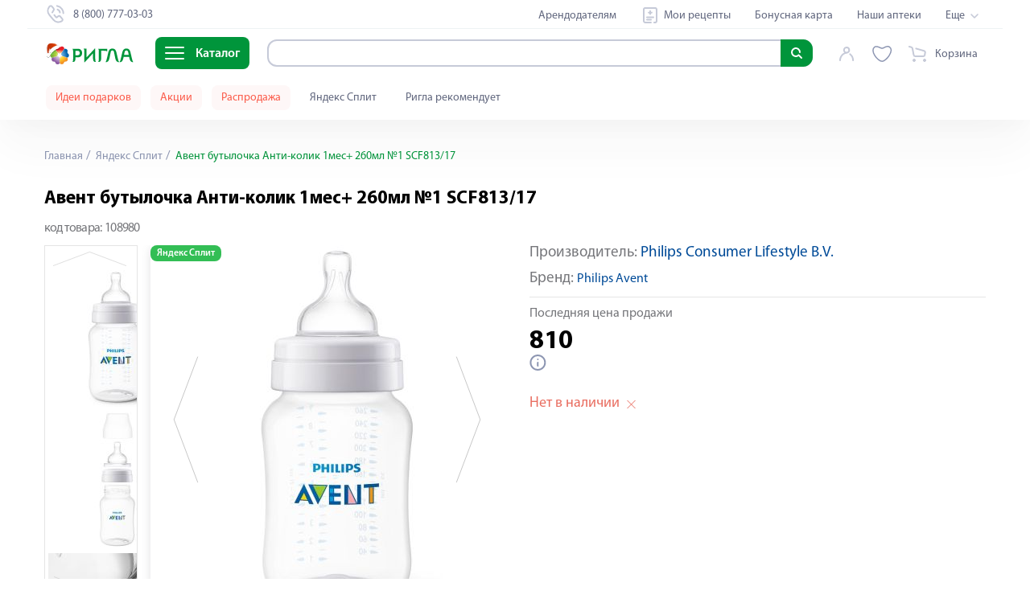

--- FILE ---
content_type: application/javascript
request_url: https://joshkar-ola.rigla.ru/js/navigation-schema-246192f2.js
body_size: 3897
content:
!function(){try{var t="undefined"!=typeof window?window:"undefined"!=typeof global?global:"undefined"!=typeof self?self:{},e=(new t.Error).stack;e&&(t._sentryDebugIds=t._sentryDebugIds||{},t._sentryDebugIds[e]="5e4f04bd-8802-46e3-9dec-1a9d3223147d",t._sentryDebugIdIdentifier="sentry-dbid-5e4f04bd-8802-46e3-9dec-1a9d3223147d")}catch(t){}}();var _global="undefined"!==typeof window?window:"undefined"!==typeof global?global:"undefined"!==typeof self?self:{};_global.SENTRY_RELEASE={id:"22a305b2921bb32a1f68fdbae6bbdf92d8d14521"},(window["webpackJsonp"]=window["webpackJsonp"]||[]).push([["navigation-schema"],{"108d":function(t,e,n){"use strict";var r,o,i=n("9ab4"),c=n("60a3"),a=n("4bb5"),u=n("8c4f"),f=n("a7d7"),l=n("018b"),s=n("3f23");function y(t){return y="function"==typeof Symbol&&"symbol"==typeof Symbol.iterator?function(t){return typeof t}:function(t){return t&&"function"==typeof Symbol&&t.constructor===Symbol&&t!==Symbol.prototype?"symbol":typeof t},y(t)}function p(t,e){if(!(t instanceof e))throw new TypeError("Cannot call a class as a function")}function b(t,e){for(var n=0;n<e.length;n++){var r=e[n];r.enumerable=r.enumerable||!1,r.configurable=!0,"value"in r&&(r.writable=!0),Object.defineProperty(t,r.key,r)}}function d(t,e,n){return e&&b(t.prototype,e),n&&b(t,n),Object.defineProperty(t,"prototype",{writable:!1}),t}function h(t,e){if("function"!==typeof e&&null!==e)throw new TypeError("Super expression must either be null or a function");t.prototype=Object.create(e&&e.prototype,{constructor:{value:t,writable:!0,configurable:!0}}),Object.defineProperty(t,"prototype",{writable:!1}),e&&v(t,e)}function v(t,e){return v=Object.setPrototypeOf||function(t,e){return t.__proto__=e,t},v(t,e)}function m(t){var e=j();return function(){var n,r=w(t);if(e){var o=w(this).constructor;n=Reflect.construct(r,arguments,o)}else n=r.apply(this,arguments);return g(this,n)}}function g(t,e){if(e&&("object"===y(e)||"function"===typeof e))return e;if(void 0!==e)throw new TypeError("Derived constructors may only return object or undefined");return O(t)}function O(t){if(void 0===t)throw new ReferenceError("this hasn't been initialised - super() hasn't been called");return t}function j(){if("undefined"===typeof Reflect||!Reflect.construct)return!1;if(Reflect.construct.sham)return!1;if("function"===typeof Proxy)return!0;try{return Boolean.prototype.valueOf.call(Reflect.construct(Boolean,[],(function(){}))),!0}catch(t){return!1}}function w(t){return w=Object.setPrototypeOf?Object.getPrototypeOf:function(t){return t.__proto__||Object.getPrototypeOf(t)},w(t)}var I=u["b"].isNavigationFailure,k=u["b"].NavigationFailureType,_=Object(a["b"])("navigation"),S=function(t){h(n,t);var e=m(n);function n(){var t;return p(this,n),t=e.apply(this,arguments),t.activeItemId=null,t}return d(n,[{key:"navigationItems",get:function(){return[]}},{key:"activeItem",get:function(){var t=this;return this.navigationItems.find((function(e){return e.id===t.activeItemId}))}},{key:"isSubmenuShown",get:function(){return(this.isMenuOpened||this.isMenuAnimating)&&Boolean(this.activeItem&&this.activeItem.children&&this.activeItem.children.length)}},{key:"listComponent",get:function(){return this.isBigMobile?"div":"VuePerfectScrollbar"}},{key:"shouldOpenOnClick",get:function(){return this.isMobile||this.isTablet}},{key:"diContainer",get:function(){return this.$store.state.diContainer}},{key:"locationUtils",get:function(){return this.diContainer.get(f["CoreDiType"].locationUtils)}},{key:"beforeDestroy",value:function(){this.resetActiveItemId()}},{key:"onCategoryWithChildrenClick",value:function(){}},{key:"resetActiveItemId",value:function(){this.activeItemId=null}},{key:"onClickOrHoverCatalogItem",value:function(t,e){var n="click"===t.type;if(n||!this.shouldOpenOnClick){var r=e.id===this.activeItemId,o=e.children&&e.children.length;if(this.resetActiveItemId(),!n||this.shouldOpenOnClick&&!r&&o)this.activeItemId=e.id,this.onCategoryWithChildrenClick();else{var i=Object(s["a"])(e);this.goToUrl(i)}this.$emit("goToLink")}else this.resetActiveItemId()}},{key:"goToUrl",value:function(t){this.$router.push({path:t,query:{}}).catch((function(t){I(t,k.redirected)&&console.log(t)})),this.closeMenu()}},{key:"onMenuClose",value:function(t){var e=this;t||setTimeout((function(){e.activeItemId=null}),300)}}]),n}(l["a"]);Object(i["a"])([_.State("isMenuOpened"),Object(i["b"])("design:type",Boolean)],S.prototype,"isMenuOpened",void 0),Object(i["a"])([_.State("isMenuAnimating"),Object(i["b"])("design:type",Boolean)],S.prototype,"isMenuAnimating",void 0),Object(i["a"])([_.Action("closeMenu"),Object(i["b"])("design:type","function"===typeof(r="undefined"!==typeof Function&&Function)?r:Object)],S.prototype,"closeMenu",void 0),Object(i["a"])([_.Action("openMenu"),Object(i["b"])("design:type","function"===typeof(o="undefined"!==typeof Function&&Function)?o:Object)],S.prototype,"openMenu",void 0),Object(i["a"])([Object(c["j"])("isMenuOpened"),Object(i["b"])("design:type",Function),Object(i["b"])("design:paramtypes",[Boolean]),Object(i["b"])("design:returntype",void 0)],S.prototype,"onMenuClose",null),S=Object(i["a"])([c["a"]],S),e["a"]=S},"5cd2":function(t,e,n){"use strict";var r,o=function(){var t=this,e=t.$createElement,n=t._self._c||e;return n("li",{staticClass:"navigation-schema-item"},[t.showName?n("a",{staticClass:"navigation-schema-item__link",attrs:{href:t.itemFullPath,itemprop:"url"}},[t._v(" "+t._s(t.categoryName)+" ")]):t._e(),t.subcategories.length?n("ul",t._l(t.subcategories,(function(t,e){return n("NavigationSchemaItem",{key:"NavigationSchemaItem "+e+" "+ +new Date,attrs:{item:t}})})),1):t._e()])},i=[],c=n("9ab4"),a=n("60a3"),u=n("2a3e"),f=n("108d");function l(t){return l="function"==typeof Symbol&&"symbol"==typeof Symbol.iterator?function(t){return typeof t}:function(t){return t&&"function"==typeof Symbol&&t.constructor===Symbol&&t!==Symbol.prototype?"symbol":typeof t},l(t)}function s(t,e){if(!(t instanceof e))throw new TypeError("Cannot call a class as a function")}function y(t,e){for(var n=0;n<e.length;n++){var r=e[n];r.enumerable=r.enumerable||!1,r.configurable=!0,"value"in r&&(r.writable=!0),Object.defineProperty(t,r.key,r)}}function p(t,e,n){return e&&y(t.prototype,e),n&&y(t,n),Object.defineProperty(t,"prototype",{writable:!1}),t}function b(t,e){if("function"!==typeof e&&null!==e)throw new TypeError("Super expression must either be null or a function");t.prototype=Object.create(e&&e.prototype,{constructor:{value:t,writable:!0,configurable:!0}}),Object.defineProperty(t,"prototype",{writable:!1}),e&&d(t,e)}function d(t,e){return d=Object.setPrototypeOf||function(t,e){return t.__proto__=e,t},d(t,e)}function h(t){var e=g();return function(){var n,r=O(t);if(e){var o=O(this).constructor;n=Reflect.construct(r,arguments,o)}else n=r.apply(this,arguments);return v(this,n)}}function v(t,e){if(e&&("object"===l(e)||"function"===typeof e))return e;if(void 0!==e)throw new TypeError("Derived constructors may only return object or undefined");return m(t)}function m(t){if(void 0===t)throw new ReferenceError("this hasn't been initialised - super() hasn't been called");return t}function g(){if("undefined"===typeof Reflect||!Reflect.construct)return!1;if(Reflect.construct.sham)return!1;if("function"===typeof Proxy)return!0;try{return Boolean.prototype.valueOf.call(Reflect.construct(Boolean,[],(function(){}))),!0}catch(t){return!1}}function O(t){return O=Object.setPrototypeOf?Object.getPrototypeOf:function(t){return t.__proto__||Object.getPrototypeOf(t)},O(t)}var j=function(t){b(n,t);var e=h(n);function n(){return s(this,n),e.apply(this,arguments)}return p(n,[{key:"itemFullPath",get:function(){var t=this.link||u["a"].getCategoryUrl(this.item.settings.urlCategory),e=this.locationUtils.getBaseDomain();return"".concat(e).concat(t)}},{key:"subcategories",get:function(){return this.item.children||[]}},{key:"showName",get:function(){return Boolean(this.link||this.item.settings.urlCategory)}},{key:"categoryName",get:function(){return this.showName?this.item.name:""}}]),n}(f["a"]);Object(c["a"])([Object(a["e"])(),Object(c["b"])("design:type","function"===typeof(r="undefined"!==typeof NavigationItemChild&&NavigationItemChild)?r:Object)],j.prototype,"item",void 0),Object(c["a"])([Object(a["e"])(),Object(c["b"])("design:type",String)],j.prototype,"link",void 0),j=Object(c["a"])([Object(a["a"])({name:"NavigationSchemaItem",components:{NavigationSchemaItem:j}})],j);var w=j,I=w,k=n("0c7c"),_=Object(k["a"])(I,o,i,!1,null,null,null);e["a"]=_.exports},7512:function(t,e,n){"use strict";(function(t){var r=n("9ab4"),o=n("60a3"),i=n("4bb5"),c=n("5cd2"),a=n("8ace");function u(t){return u="function"==typeof Symbol&&"symbol"==typeof Symbol.iterator?function(t){return typeof t}:function(t){return t&&"function"==typeof Symbol&&t.constructor===Symbol&&t!==Symbol.prototype?"symbol":typeof t},u(t)}function f(t,e){if(!(t instanceof e))throw new TypeError("Cannot call a class as a function")}function l(t,e){for(var n=0;n<e.length;n++){var r=e[n];r.enumerable=r.enumerable||!1,r.configurable=!0,"value"in r&&(r.writable=!0),Object.defineProperty(t,r.key,r)}}function s(t,e,n){return e&&l(t.prototype,e),n&&l(t,n),Object.defineProperty(t,"prototype",{writable:!1}),t}function y(t,e){if("function"!==typeof e&&null!==e)throw new TypeError("Super expression must either be null or a function");t.prototype=Object.create(e&&e.prototype,{constructor:{value:t,writable:!0,configurable:!0}}),Object.defineProperty(t,"prototype",{writable:!1}),e&&p(t,e)}function p(t,e){return p=Object.setPrototypeOf||function(t,e){return t.__proto__=e,t},p(t,e)}function b(t){var e=v();return function(){var n,r=m(t);if(e){var o=m(this).constructor;n=Reflect.construct(r,arguments,o)}else n=r.apply(this,arguments);return d(this,n)}}function d(t,e){if(e&&("object"===u(e)||"function"===typeof e))return e;if(void 0!==e)throw new TypeError("Derived constructors may only return object or undefined");return h(t)}function h(t){if(void 0===t)throw new ReferenceError("this hasn't been initialised - super() hasn't been called");return t}function v(){if("undefined"===typeof Reflect||!Reflect.construct)return!1;if(Reflect.construct.sham)return!1;if("function"===typeof Proxy)return!0;try{return Boolean.prototype.valueOf.call(Reflect.construct(Boolean,[],(function(){}))),!0}catch(t){return!1}}function m(t){return m=Object.setPrototypeOf?Object.getPrototypeOf:function(t){return t.__proto__||Object.getPrototypeOf(t)},m(t)}var g=Object(i["b"])("navigation"),O=function(t){y(n,t);var e=b(n);function n(){return f(this,n),e.apply(this,arguments)}return s(n,[{key:"navigationItems",get:function(){return a["a"].filterActiveNavigationItems(this.menuItems)}}]),n}(o["i"]);Object(r["a"])([Object(o["e"])({default:function(){return[]}}),Object(r["b"])("design:type",Array)],O.prototype,"additionalItems",void 0),Object(r["a"])([g.Getter("navigationItems"),Object(r["b"])("design:type",Array)],O.prototype,"menuItems",void 0),O=Object(r["a"])([Object(o["a"])({components:{NavigationSchemaItem:c["a"]},serverCacheKey:function(e,n){var r=t&&t.serverCacheKeyHash?t.serverCacheKeyHash(JSON.stringify(e)):"";return"group#siteData#".concat(n.req.websiteSubdomain,"#").concat(r)}})],O),e["a"]=O}).call(this,n("c8ba"))},"8ace":function(t,e,n){"use strict";function r(t,e){var n="undefined"!==typeof Symbol&&t[Symbol.iterator]||t["@@iterator"];if(!n){if(Array.isArray(t)||(n=o(t))||e&&t&&"number"===typeof t.length){n&&(t=n);var r=0,i=function(){};return{s:i,n:function(){return r>=t.length?{done:!0}:{done:!1,value:t[r++]}},e:function(t){throw t},f:i}}throw new TypeError("Invalid attempt to iterate non-iterable instance.\nIn order to be iterable, non-array objects must have a [Symbol.iterator]() method.")}var c,a=!0,u=!1;return{s:function(){n=n.call(t)},n:function(){var t=n.next();return a=t.done,t},e:function(t){u=!0,c=t},f:function(){try{a||null==n.return||n.return()}finally{if(u)throw c}}}}function o(t,e){if(t){if("string"===typeof t)return i(t,e);var n=Object.prototype.toString.call(t).slice(8,-1);return"Object"===n&&t.constructor&&(n=t.constructor.name),"Map"===n||"Set"===n?Array.from(t):"Arguments"===n||/^(?:Ui|I)nt(?:8|16|32)(?:Clamped)?Array$/.test(n)?i(t,e):void 0}}function i(t,e){(null==e||e>t.length)&&(e=t.length);for(var n=0,r=new Array(e);n<e;n++)r[n]=t[n];return r}function c(t,e){var n=Object.keys(t);if(Object.getOwnPropertySymbols){var r=Object.getOwnPropertySymbols(t);e&&(r=r.filter((function(e){return Object.getOwnPropertyDescriptor(t,e).enumerable}))),n.push.apply(n,r)}return n}function a(t){for(var e=1;e<arguments.length;e++){var n=null!=arguments[e]?arguments[e]:{};e%2?c(Object(n),!0).forEach((function(e){u(t,e,n[e])})):Object.getOwnPropertyDescriptors?Object.defineProperties(t,Object.getOwnPropertyDescriptors(n)):c(Object(n)).forEach((function(e){Object.defineProperty(t,e,Object.getOwnPropertyDescriptor(n,e))}))}return t}function u(t,e,n){return e in t?Object.defineProperty(t,e,{value:n,enumerable:!0,configurable:!0,writable:!0}):t[e]=n,t}function f(t,e){if(!(t instanceof e))throw new TypeError("Cannot call a class as a function")}function l(t,e){for(var n=0;n<e.length;n++){var r=e[n];r.enumerable=r.enumerable||!1,r.configurable=!0,"value"in r&&(r.writable=!0),Object.defineProperty(t,r.key,r)}}function s(t,e,n){return e&&l(t.prototype,e),n&&l(t,n),Object.defineProperty(t,"prototype",{writable:!1}),t}n.d(e,"a",(function(){return y}));var y=function(){function t(){f(this,t)}return s(t,null,[{key:"filterActiveNavigationItems",value:function(t){var e=this,n=t.map((function(t){return!!t.active&&a(a({},t),{},{children:e.filterActiveNavigationItems(t.children)})})).filter((function(t){return Boolean(t)}));return n}},{key:"getChildrenByCategoryUrl",value:function(t,e){var n=0!==e.length;if(!n)return t;var r=this.findItemByCategoryUrl(t,e);return r&&0!==r.children.length?r.children:null}},{key:"findItemByCategoryUrl",value:function(t,e){var n,o=r(t);try{for(o.s();!(n=o.n()).done;){var i=n.value,c=this.findItemByCategoryUrl(i.children,e);if(c)return c;if(i.settings.urlCategory===e)return i}}catch(a){o.e(a)}finally{o.f()}return null}},{key:"getCategoryUrlKey",value:function(t){return"/"+t}},{key:"getParentCategoryUrlKey",value:function(t){var e=-1!==t.lastIndexOf("/"),n=t.lastIndexOf("/"),r="/"+t.substr(0,n);return e?r:""}}]),t}()},bbc0:function(t,e,n){"use strict";n.r(e);var r=function(){var t=this,e=t.$createElement,n=t._self._c||e;return n("div",{staticClass:"hide",attrs:{itemscope:"",itemtype:"https://schema.org/SiteNavigationElement"}},[n("ul",[t._l(t.navigationItems,(function(t){return n("NavigationSchemaItem",{key:"NavigationSchemaItem"+t.id,attrs:{item:t}})})),t._l(t.additionalItems,(function(e){return t.additionalItems.length?n("NavigationSchemaItem",{key:e.key,attrs:{item:e.item,link:e.link}}):t._e()}))],2)])},o=[],i=n("7512"),c=i["a"],a=n("0c7c"),u=Object(a["a"])(c,r,o,!1,null,null,null);e["default"]=u.exports}}]);

--- FILE ---
content_type: application/javascript
request_url: https://joshkar-ola.rigla.ru/js/chunk-5975c666-88964693.js
body_size: 4833
content:
!function(){try{var e="undefined"!=typeof window?window:"undefined"!=typeof global?global:"undefined"!=typeof self?self:{},n=(new e.Error).stack;n&&(e._sentryDebugIds=e._sentryDebugIds||{},e._sentryDebugIds[n]="c1d721a6-eaf3-4e34-9ced-8202838a4056",e._sentryDebugIdIdentifier="sentry-dbid-c1d721a6-eaf3-4e34-9ced-8202838a4056")}catch(e){}}();var _global="undefined"!==typeof window?window:"undefined"!==typeof global?global:"undefined"!==typeof self?self:{};_global.SENTRY_RELEASE={id:"22a305b2921bb32a1f68fdbae6bbdf92d8d14521"},(window["webpackJsonp"]=window["webpackJsonp"]||[]).push([["chunk-5975c666","chunk-2d0c951b"],{"05c4":function(e,n,t){"use strict";t.d(n,"a",(function(){return d}));var r=t("761b"),a=t("4707");function i(e,n){var t=Object.keys(e);if(Object.getOwnPropertySymbols){var r=Object.getOwnPropertySymbols(e);n&&(r=r.filter((function(n){return Object.getOwnPropertyDescriptor(e,n).enumerable}))),t.push.apply(t,r)}return t}function o(e){for(var n=1;n<arguments.length;n++){var t=null!=arguments[n]?arguments[n]:{};n%2?i(Object(t),!0).forEach((function(n){u(e,n,t[n])})):Object.getOwnPropertyDescriptors?Object.defineProperties(e,Object.getOwnPropertyDescriptors(t)):i(Object(t)).forEach((function(n){Object.defineProperty(e,n,Object.getOwnPropertyDescriptor(t,n))}))}return e}function u(e,n,t){return n in e?Object.defineProperty(e,n,{value:t,enumerable:!0,configurable:!0,writable:!0}):e[n]=t,e}function c(e,n){if(!(e instanceof n))throw new TypeError("Cannot call a class as a function")}function l(e,n){for(var t=0;t<n.length;t++){var r=n[t];r.enumerable=r.enumerable||!1,r.configurable=!0,"value"in r&&(r.writable=!0),Object.defineProperty(e,r.key,r)}}function f(e,n,t){return n&&l(e.prototype,n),t&&l(e,t),Object.defineProperty(e,"prototype",{writable:!1}),e}var d=function(){function e(){c(this,e)}return f(e,null,[{key:"getFileFormattedToString",value:function(e){if(!e)return"";var n=o(o({},e),{},{name:e.name,data:e.data});return a["a"].buildPayload(n)||""}},{key:"getIsFileFormatValid",value:function(e){var n=e.file,t=e.regexpValidationRules,a=e.allowedFormats,i=this.getIsRegexpValidationFailed(n.name,t),o=a.includes(n.type);return!(!o||i)||(r["a"].showError("Разрешенные форматы файла: doc, pdf"),!1)}},{key:"convertKbToMb",value:function(e){return e/1e3}},{key:"getIsRegexpValidationFailed",value:function(e,n){return n.some((function(n){return n.test(e)}))}},{key:"uploadFile",value:function(e){var n=new FileReader;return n.onload=function(){var t=n.result;e.data=t},n.readAsDataURL(e),e}}]),e}();d.PDF_FORMAT="application/pdf",d.XML_FORMAT="application/vnd.openXML_FORMATs-officedocument.wordprocessingml.document",d.WORD_FORMAT="application/msword",d.fileFormatsRegexpRules=[/(\/|^)(Thumbs\.db|desktop\.ini|\..+)$/,/\.(php5?|html?|jsx?)$/i],d.textFileAllowedFormats=[d.PDF_FORMAT,d.XML_FORMAT,d.WORD_FORMAT]},"51b0":function(e,n,t){"use strict";t.r(n);var r=t("2b0e"),a=t("7bb1"),i={email:"E-mail",telephone:"Телефон",phone:"Телефон",sms_code:"SMS код",password:"Пароль",confirm_password:"Повтор пароля",old_password:"Старый пароль",new_password:"Новый пароль",userLogin:"Логин",userPassword:"Пароль",fio:"ФИО",name:"Имя",firstname:"Имя",full_name:"ФИО",lastname:"Фамилия",middlename:"Отчество",is_agree_policy:"Условие",subscribe_email:"E-mail",userPhone:"Телефон",userEmail:"E-mail",userName:"ФИО",message:"Сообщение",prof_activity:"Профессиональная деятельность",education:"Образование",is_agree:"Я согласен на обработку моих персональных данных",comment:"Комментарий",theme:"Тема",dob:"Дата рождения",gender:"Пол",bonus:"Номер карты"},o=t("b451"),u=t.n(o),c=t("05c4"),l=t("f610");function f(e,n){var t=Object.keys(e);if(Object.getOwnPropertySymbols){var r=Object.getOwnPropertySymbols(e);n&&(r=r.filter((function(n){return Object.getOwnPropertyDescriptor(e,n).enumerable}))),t.push.apply(t,r)}return t}function d(e){for(var n=1;n<arguments.length;n++){var t=null!=arguments[n]?arguments[n]:{};n%2?f(Object(t),!0).forEach((function(n){s(e,n,t[n])})):Object.getOwnPropertyDescriptors?Object.defineProperties(e,Object.getOwnPropertyDescriptors(t)):f(Object(t)).forEach((function(n){Object.defineProperty(e,n,Object.getOwnPropertyDescriptor(t,n))}))}return e}function s(e,n,t){return n in e?Object.defineProperty(e,n,{value:t,enumerable:!0,configurable:!0,writable:!0}):e[n]=t,e}var p={ru:{messages:d(d({},u.a.messages),{},{required:function(){return"Поле обязательно для заполнения"},confirmed:function(){return"Пароли не совпадают"},size:function(e,n){var t=+n[0],r=c["a"].convertKbToMb(t);return"Максимальный размер файла ".concat(r," мб")},max:function(e,n){var t=+n[0],r=l["a"].getCharactersMorphology(t);return"Длина не может составлять больше ".concat(t," ").concat(r)}}),attributes:i}},g=p,m=t("5945");function b(){r["default"].use(a["d"],{locale:"ru",events:"change",dictionary:g}),m["default"].forEach((function(e){a["c"].extend(e.name,e.validator)}))}b()},5945:function(e,n,t){"use strict";t.r(n);var r=t("c10b"),a={getMessage:function(){return"Выберите причину отмены заказа"},validate:function(e){return Boolean(+e)}},i=a,o={getMessage:function(){return"Выберите тему обращения"},validate:function(e){return Boolean(e)}},u=o,c=t("98e7"),l={getMessage:function(){return"Дата имеет неверный формат"},validate:function(e){return!e||c["a"].validateDate(e)}},f=l,d=t("d99d"),s={getMessage:function(){return"Указанный возраст должен быть от 12 до 100 лет"},validate:function(e){var n=f.validate;return!e||!n(e)||d["a"].validateAge(e)}},p=s,g=t("5e8e"),m=t("cc10"),b=2,v=[/[a-zа-яё]/,/[A-ZА-ЯЁ]/,/[0-9]/,/[^A-Za-zА-ЯЁа-яё0-9]/],y={getMessage:function(){return"В пароле необходимо наличие минимум \n      ".concat(b," \n      классов символов: Нижний регистр, Верхний регистр, Цифры, Спец. символы.")},validate:function(e){var n=v.map((function(n){return n.test(e)})).reduce((function(e,n){return e+Number(n)}),0);return n>=b}},w=y,h=25,O="ëË",R="а-яА-ЯЁё",M="".concat(R).concat(O),T={getMessage:function(){return"Используйте русские буквы до 25 символов"},validate:function(e){if(!e)return!0;var n=e.length<=h,t=new RegExp("^[".concat(M,"]*$"),"gu"),r=t.test(e);return n&&r}},_=T,j={getMessage:_.getMessage,validate:function(e){if(!e)return!0;var n=e.length<=h,t=new RegExp("^[".concat(M,"]+[-]?[").concat(M,"]+$"),"gu"),r=t.test(e);return n&&r}},V=j,P={getMessage:function(){return""},validate:function(){return!0}},A=P;function F(e,n){return X(e)||D(e,n)||x(e,n)||E()}function E(){throw new TypeError("Invalid attempt to destructure non-iterable instance.\nIn order to be iterable, non-array objects must have a [Symbol.iterator]() method.")}function x(e,n){if(e){if("string"===typeof e)return k(e,n);var t=Object.prototype.toString.call(e).slice(8,-1);return"Object"===t&&e.constructor&&(t=e.constructor.name),"Map"===t||"Set"===t?Array.from(e):"Arguments"===t||/^(?:Ui|I)nt(?:8|16|32)(?:Clamped)?Array$/.test(t)?k(e,n):void 0}}function k(e,n){(null==n||n>e.length)&&(n=e.length);for(var t=0,r=new Array(n);t<n;t++)r[t]=e[t];return r}function D(e,n){var t=null==e?null:"undefined"!==typeof Symbol&&e[Symbol.iterator]||e["@@iterator"];if(null!=t){var r,a,i=[],o=!0,u=!1;try{for(t=t.call(e);!(o=(r=t.next()).done);o=!0)if(i.push(r.value),n&&i.length===n)break}catch(c){u=!0,a=c}finally{try{o||null==t["return"]||t["return"]()}finally{if(u)throw a}}return i}}function X(e){if(Array.isArray(e))return e}var S=6,B={getMessage:function(e,n){var t=F(n,1),r=t[0];return"Пароль должен содержать минимум ".concat(r||S," символов")},validate:function(e,n){var t=F(n,1),r=t[0],a=r||S;return!e||e.length>=a}},I=B,z=4,L={getMessage:function(){return"Введите смс код полностью"},validate:function(e){return!e||e.length===z}},C=L,$=16,Z={getMessage:function(){return'Значение должно быть в формате "XX-XXXX-XXXX-XXX"'},validate:function(e){return!e||e.length>=$}},N=Z,K={getMessage:function(){return"Пожалуйста, введите действительный адрес электронной почты с доменом: .ru, .com, .net, .edu, .biz, .org или .su"},validate:function(e){var n=/^[\w\.%\+\-]+@[a-z0-9.-]+\.(ru|com|net|edu|biz|org|su)$/i;return!e||n.test(e)}},U=K,q=2,G={getMessage:function(e,n,t){return"В пароле необходимо наличие минимум ".concat(q," классов символов: нижний регистр, верхний регистр, цифры, спец. символы (включая русские буквы).")},validate:function(e){var n=[/[0-9]/,/[a-z]/,/[A-Z]/,/[^a-zA-Z0-9]/],t=0;return n.forEach((function(n){n.test(e.trim())&&t++})),t>=q?{valid:!0}:{valid:!1}}},J=G,W=6,Y=256,H={getMessage:function(){return"Пароль должен содержать от ".concat(W," до ").concat(Y," символов")},validate:function(e){if(!e)return!1;var n=e.length;return n>=W&&n<=Y}},Q=H,ee=[{name:r["ValidationRuleType"].phone,validator:g["a"]},{name:r["ValidationRuleType"].passwordComplexity,validator:w},{name:r["ValidationRuleType"].passwordSpaceValidationGroups,validator:J},{name:r["ValidationRuleType"].passwordLength,validator:Q},{name:r["ValidationRuleType"].nameLike,validator:_},{name:r["ValidationRuleType"].lastnameLike,validator:V},{name:r["ValidationRuleType"].email,validator:m["a"]},{name:r["ValidationRuleType"].dateOfBirthAge,validator:p},{name:r["ValidationRuleType"].dateOfBirthValid,validator:f},{name:r["ValidationRuleType"].noValidation,validator:A},{name:r["ValidationRuleType"].password,validator:I},{name:r["ValidationRuleType"].smsCode,validator:C},{name:r["ValidationRuleType"].orderCancelReason,validator:i},{name:r["ValidationRuleType"].callbackTopic,validator:u},{name:r["ValidationRuleType"].bonusCard,validator:N},{name:r["ValidationRuleType"].emailTld,validator:U}];n["default"]=ee},b451:function(e,n,t){!function(n,t){e.exports=t()}(0,(function(){"use strict";var e,n={name:"ru",messages:{_default:function(e){return"Значение поля "+e+" недопустимо"},after:function(e,n){var t=n[0];return"В поле "+e+" должна быть дата после "+(n[1]?"или равная ":"")+t},alpha:function(e){return"Поле "+e+" может содержать только буквы"},alpha_dash:function(e){return"Поле "+e+" может содержать только буквы, цифры и дефис"},alpha_num:function(e){return"Поле "+e+" может содержать только буквы и цифры"},alpha_spaces:function(e){return"Поле "+e+" может содержать только буквы и пробелы"},before:function(e,n){var t=n[0];return"В поле "+e+" должна быть дата до "+(n[1]?"или равная ":"")+t},between:function(e,n){return"Поле "+e+" должно быть между "+n[0]+" и "+n[1]},confirmed:function(e,n){return"Поле "+e+" не совпадает с полем "+n[0]},credit_card:function(e){return"Поле "+e+" должно быть действительным номером карты"},date_between:function(e,n){return"Поле "+e+" должно быть между "+n[0]+" и "+n[1]},date_format:function(e,n){return"Поле "+e+" должно быть в формате "+n[0]},decimal:function(e,n){void 0===n&&(n=[]);var t=n[0];return void 0===t&&(t="*"),"Поле "+e+" должно быть числовым и может содержать"+("*"===t?" десятичные числа":" "+t+" десятичных чисел")},digits:function(e,n){return"Поле "+e+" должно быть числовым и точно содержать "+n[0]+" цифры"},dimensions:function(e,n){return"Поле "+e+" должно быть "+n[0]+" пикселей на "+n[1]+" пикселей"},email:function(e){return"Поле "+e+" должно быть действительным электронным адресом"},excluded:function(e){return"Поле "+e+" должно быть допустимым значением"},ext:function(e,n){return"Поле "+e+" должно быть действительным файлом ("+n[0]+")"},image:function(e){return"Поле "+e+" должно быть изображением"},included:function(e){return"Поле "+e+" должно быть допустимым значением"},integer:function(e){return"Поле "+e+" должно быть целым числом"},ip:function(e){return"Поле "+e+" должно быть действительным IP-адресом"},length:function(e,n){var t=n[0],r=n[1];return r?"Длина поля "+e+" должна быть между "+t+" и "+r:"Длина поля "+e+" должна быть "+t},max:function(e,n){return"Поле "+e+" не может быть более "+n[0]+" символов"},max_value:function(e,n){return"Поле "+e+" должно быть "+n[0]+" или менее"},mimes:function(e,n){return"Поле "+e+" должно иметь допустимый тип файла ("+n[0]+")"},min:function(e,n){return"Поле "+e+" должно быть не менее "+n[0]+" символов"},min_value:function(e,n){return"Поле "+e+" должно быть "+n[0]+" или больше"},numeric:function(e){return"Поле "+e+" должно быть числом"},regex:function(e){return"Поле "+e+" имеет ошибочный формат"},required:function(e){return"Поле "+e+" обязательно для заполнения"},size:function(e,n){return"Поле "+e+" должно быть меньше, чем "+function(e){var n=1024,t=0===(e=Number(e)*n)?0:Math.floor(Math.log(e)/Math.log(n));return 1*(e/Math.pow(n,t)).toFixed(2)+" "+["Byte","KB","MB","GB","TB","PB","EB","ZB","YB"][t]}(n[0])},url:function(e){return"Поле "+e+" имеет ошибочный формат URL"}},attributes:{}};return"undefined"!=typeof VeeValidate&&VeeValidate.Validator.localize(((e={})[n.name]=n,e)),n}))}}]);

--- FILE ---
content_type: text/plain; charset=utf-8
request_url: https://joshkar-ola.rigla.ru/tunnel
body_size: -28
content:
{"id":"13e0a719fde843cfa38dbd5cd9c6b98d"}

--- FILE ---
content_type: application/javascript
request_url: https://joshkar-ola.rigla.ru/js/chunk-4b2a46a6-15e28548.js
body_size: 3115
content:
!function(){try{var e="undefined"!=typeof window?window:"undefined"!=typeof global?global:"undefined"!=typeof self?self:{},n=(new e.Error).stack;n&&(e._sentryDebugIds=e._sentryDebugIds||{},e._sentryDebugIds[n]="56c9f2b1-d279-40d1-9f0b-5e0733d2d060",e._sentryDebugIdIdentifier="sentry-dbid-56c9f2b1-d279-40d1-9f0b-5e0733d2d060")}catch(e){}}();var _global="undefined"!==typeof window?window:"undefined"!==typeof global?global:"undefined"!==typeof self?self:{};_global.SENTRY_RELEASE={id:"22a305b2921bb32a1f68fdbae6bbdf92d8d14521"},(window["webpackJsonp"]=window["webpackJsonp"]||[]).push([["chunk-4b2a46a6"],{"1d9b":function(e,n,t){"use strict";t.d(n,"a",(function(){return o}));var o=function(e,n){var t=n.event,o=t in e;o?e[t](n):console.error("Метода-обработчика GTM ивента '".concat(t,"' не существует"))}},a856:function(e,n,t){"use strict";t.r(n);var o,r,a=t("4795"),c=t.n(a),i=t("cbac"),u=t("0b88"),s=t("714a"),f=t("140c"),l=t("8756"),p=t("8c12");function b(e){try{Object(p["a"])({event:f["a"].sendUserId,user_id:e})}catch(n){console.error(n)}}function P(e,n,t){return n in e?Object.defineProperty(e,n,{value:t,enumerable:!0,configurable:!0,writable:!0}):e[n]=t,e}function d(e,n){for(var t=0;t<n.length;t++){var o=n[t];o.enumerable=o.enumerable||!1,o.configurable=!0,"value"in o&&(o.writable=!0),Object.defineProperty(e,o.key,o)}}function O(e,n,t){return n&&d(e.prototype,n),t&&d(e,t),Object.defineProperty(e,"prototype",{writable:!1}),e}function h(e,n){if(!(e instanceof n))throw new TypeError("Cannot call a class as a function")}(function(e){e["clickToButtonQrCode"]="clickToButtonQrCode",e["clickButtonAutRegHeader"]="clickButtonAutRegHeader",e["registrationPhone"]="RegistrationPhone",e["loginByPhoneStep1"]="loginByPhoneStep1",e["loginByPhoneStep2"]="loginByPhoneStep2",e["loginByPassword"]="loginByPassword",e["goToRecoverPassword"]="goToRecoverPassword",e["recoverPasswordByPhoneStep1"]="recoverPasswordByPhoneStep1",e["recoverPasswordByPhoneStep2"]="recoverPasswordByPhoneStep2",e["recoverPasswordByPhoneComplete"]="recoverPasswordByPhoneComplete",e["recoverPasswordByPhoneError"]="recoverPasswordByPhoneError",e["changingPhone"]="ChangingPhone",e["clickAuthorizationPhoneTab"]="clickAuthorizationPhoneTab",e["clickAuthorizationPhonePassTab"]="clickAuthorizationPhonePassTab",e["clickChangePhoneInConfirmForm"]="clickChangePhoneInConfirmForm",e["resendForSms"]="ResendForSms",e["personalAccountSpendBonuses"]="personalAccountSpendBonuses",e["personalAccountHistoryBonusDetails"]="personalAccountHistoryBonusDetails",e["recoverPasswordByPhoneStart"]="recoverPasswordByPhoneStart"})(o||(o={}));var v=O((function e(){h(this,e)}));v.gtmEventByAuthorizationModalContext=(r={},P(r,l["LoginModalContext"].loginModalFromCheckout,f["a"].registrationInAuthorizationPopupCheckout),P(r,l["LoginModalContext"].loginModalFromHeader,f["a"].registrationInAuthorizationPopupHeader),r);var y,_=t("472e"),g=t("1d9b");function S(e){var n=e.event,t=e.phone;try{Object(p["a"])({event:n,phone_number:t})}catch(o){console.error(o)}}function E(e,n){var t=Object.keys(e);if(Object.getOwnPropertySymbols){var o=Object.getOwnPropertySymbols(e);n&&(o=o.filter((function(n){return Object.getOwnPropertyDescriptor(e,n).enumerable}))),t.push.apply(t,o)}return t}function w(e){for(var n=1;n<arguments.length;n++){var t=null!=arguments[n]?arguments[n]:{};n%2?E(Object(t),!0).forEach((function(n){C(e,n,t[n])})):Object.getOwnPropertyDescriptors?Object.defineProperties(e,Object.getOwnPropertyDescriptors(t)):E(Object(t)).forEach((function(n){Object.defineProperty(e,n,Object.getOwnPropertyDescriptor(t,n))}))}return e}function C(e,n,t){return n in e?Object.defineProperty(e,n,{value:t,enumerable:!0,configurable:!0,writable:!0}):e[n]=t,e}var R=(y={},C(y,o.changingPhone,(function(e){return S(e)})),C(y,o.registrationPhone,(function(e){return S(e)})),C(y,o.clickToButtonQrCode,(function(e){return Object(_["a"])(e)})),C(y,o.goToRecoverPassword,(function(e){return Object(_["a"])(e)})),C(y,o.recoverPasswordByPhoneStart,(function(e){return Object(_["a"])(e)})),C(y,o.recoverPasswordByPhoneComplete,(function(e){return Object(_["a"])(e)})),C(y,o.recoverPasswordByPhoneError,(function(e){return Object(_["a"])(e)})),C(y,o.clickButtonAutRegHeader,(function(e){return Object(_["a"])(e)})),C(y,o.loginByPhoneStep1,(function(e){return Object(_["a"])(e)})),C(y,o.loginByPhoneStep2,(function(e){return Object(_["a"])(e)})),C(y,o.loginByPassword,(function(e){return Object(_["a"])(e)})),C(y,o.recoverPasswordByPhoneStep1,(function(e){return Object(_["a"])(e)})),C(y,o.recoverPasswordByPhoneStep2,(function(e){return Object(_["a"])(e)})),C(y,o.clickAuthorizationPhoneTab,(function(e){return Object(_["a"])(e)})),C(y,o.clickAuthorizationPhonePassTab,(function(e){return Object(_["a"])(e)})),C(y,o.clickChangePhoneInConfirmForm,(function(e){return Object(_["a"])(e)})),C(y,o.resendForSms,(function(e){return Object(_["a"])(e)})),C(y,o.personalAccountSpendBonuses,(function(e){return Object(_["a"])(e)})),C(y,o.personalAccountHistoryBonusDetails,(function(e){return Object(_["a"])(e)})),y),B=function(e){var n=arguments.length>1&&void 0!==arguments[1]?arguments[1]:{};Object(g["a"])(R,w({event:e},n))};function A(e){return A="function"==typeof Symbol&&"symbol"==typeof Symbol.iterator?function(e){return typeof e}:function(e){return e&&"function"==typeof Symbol&&e.constructor===Symbol&&e!==Symbol.prototype?"symbol":typeof e},A(e)}function m(e,n,t){return n in e?Object.defineProperty(e,n,{value:t,enumerable:!0,configurable:!0,writable:!0}):e[n]=t,e}function I(e,n,t,o,r,a,c){try{var i=e[a](c),u=i.value}catch(s){return void t(s)}i.done?n(u):Promise.resolve(u).then(o,r)}function T(e){return function(){var n=this,t=arguments;return new Promise((function(o,r){var a=e.apply(n,t);function c(e){I(a,o,r,c,i,"next",e)}function i(e){I(a,o,r,c,i,"throw",e)}c(void 0)}))}}function j(e,n){if(!(e instanceof n))throw new TypeError("Cannot call a class as a function")}function N(e,n){for(var t=0;t<n.length;t++){var o=n[t];o.enumerable=o.enumerable||!1,o.configurable=!0,"value"in o&&(o.writable=!0),Object.defineProperty(e,o.key,o)}}function k(e,n,t){return n&&N(e.prototype,n),t&&N(e,t),Object.defineProperty(e,"prototype",{writable:!1}),e}function H(e,n){if("function"!==typeof n&&null!==n)throw new TypeError("Super expression must either be null or a function");e.prototype=Object.create(n&&n.prototype,{constructor:{value:e,writable:!0,configurable:!0}}),Object.defineProperty(e,"prototype",{writable:!1}),n&&D(e,n)}function D(e,n){return D=Object.setPrototypeOf||function(e,n){return e.__proto__=n,e},D(e,n)}function L(e){var n=F();return function(){var t,o=U(e);if(n){var r=U(this).constructor;t=Reflect.construct(o,arguments,r)}else t=o.apply(this,arguments);return G(this,t)}}function G(e,n){if(n&&("object"===A(n)||"function"===typeof n))return n;if(void 0!==n)throw new TypeError("Derived constructors may only return object or undefined");return z(e)}function z(e){if(void 0===e)throw new ReferenceError("this hasn't been initialised - super() hasn't been called");return e}function F(){if("undefined"===typeof Reflect||!Reflect.construct)return!1;if(Reflect.construct.sham)return!1;if("function"===typeof Proxy)return!0;try{return Boolean.prototype.valueOf.call(Reflect.construct(Boolean,[],(function(){}))),!0}catch(e){return!1}}function U(e){return U=Object.setPrototypeOf?Object.getPrototypeOf:function(e){return e.__proto__||Object.getPrototypeOf(e)},U(e)}var K=function(e){H(t,e);var n=L(t);function t(){return j(this,t),n.apply(this,arguments)}return k(t,[{key:"initEvents",value:function(){var e=this;i["a"].on(i["a"].events.LOGIN_SUCCESS,function(){var e=T(c.a.mark((function e(n){var t,o,r;return c.a.wrap((function(e){while(1)switch(e.prev=e.next){case 0:if(Object(s["eventAuto"])("user","login","success"),n.type!==l["LoginType"].yandex){e.next=3;break}return e.abrupt("return",Object(s["callEventGtm"])({},f["a"].authorizationYandexId));case 3:if(n.login){e.next=5;break}return e.abrupt("return");case 5:t=n.type===l["LoginType"].phone,o=t?"phone_number":"email_address",r=t?f["a"].authorizationPhone:f["a"].authorizationEmail,Object(s["callEventGtm"])(m({event:r},o,n.login),f["a"].gtmFormData);case 9:case"end":return e.stop()}}),e)})));return function(n){return e.apply(this,arguments)}}()),i["a"].on(i["a"].events.LOGIN_ERROR,T(c.a.mark((function e(){return c.a.wrap((function(e){while(1)switch(e.prev=e.next){case 0:Object(s["eventAuto"])("user","login","error");case 1:case"end":return e.stop()}}),e)})))),i["a"].on(i["a"].events.AFTER_CUSTOMER_INFO_LOADED,(function(e){var n=e.customer;n.id&&b(n.id)})),i["a"].on(i["a"].events.CLICK_SIGN_IN,(function(){Object(s["callEventGtm"])({},f["a"].clickButtonEnterInPopupAuthorization)})),i["a"].on(i["a"].events.GO_TO_RECOVER_PASSWORD,(function(){B(o.goToRecoverPassword)})),i["a"].on(i["a"].events.RECOVER_PASSWORD_STEP_1,(function(){B(o.recoverPasswordByPhoneStep1)})),i["a"].on(i["a"].events.RECOVER_PASSWORD_STEP_2,(function(){B(o.recoverPasswordByPhoneStep2)})),i["a"].on(i["a"].events.RECOVER_PASSWORD_BY_PHONE_COMPLETE,(function(){B(o.recoverPasswordByPhoneComplete)})),i["a"].on(i["a"].events.RECOVER_PASSWORD_BY_PHONE_ERROR,(function(){B(o.recoverPasswordByPhoneError)})),i["a"].on(i["a"].events.CLICK_QR_WIDGET,(function(){B(o.clickToButtonQrCode)})),i["a"].on(i["a"].events.CLICK_REGISTRATION_IN_LOGIN_MODAL,(function(e){e&&Object(s["callEventGtm"])({},v.gtmEventByAuthorizationModalContext[e])})),i["a"].on(i["a"].events.CLICK_BUTTON_AUTH_REG_HEADER,(function(){B(o.clickButtonAutRegHeader)})),i["a"].on(i["a"].events.SUCCESS_REGISTRATION_BY_PHONE,(function(e){B(o.registrationPhone,{phone:e})})),i["a"].on(i["a"].events.LOGIN_BY_PHONE_STEP_1,(function(){B(o.loginByPhoneStep1)})),i["a"].on(i["a"].events.LOGIN_BY_PHONE_STEP_2,(function(){B(o.loginByPhoneStep2)})),i["a"].on(i["a"].events.LOGIN_BY_PASSWORD,(function(){B(o.loginByPassword)})),i["a"].on(i["a"].events.SUCCESS_USER_PHONE_CHANGE,(function(e){B(o.changingPhone,{phone:e})})),i["a"].on(i["a"].events.CLICK_AUTHORIZATION_PHONE_TAB,(function(){B(o.clickAuthorizationPhoneTab)})),i["a"].on(i["a"].events.CLICK_AUTHORIZATION_PHONE_PASS_TAB,(function(){B(o.clickAuthorizationPhonePassTab)})),i["a"].on(i["a"].events.CLICK_CHANGE_PHONE_IN_CONFIRM_FORM,(function(){B(o.clickChangePhoneInConfirmForm)})),i["a"].on(i["a"].events.CLICK_RESEND_BTN_IN_CONFIRM_FORM,(function(){B(o.resendForSms)})),i["a"].on(i["a"].events.CLICK_AUTHORIZATION,(function(){Object(s["callEventGtm"])({},f["a"].clickButtonAuthorizationHeader)})),i["a"].on(i["a"].events.CLICK_REGISTRATION,(function(){Object(s["callEventGtm"])({},f["a"].clickButtonRegistrationHeader)})),i["a"].on(i["a"].events.CLICK_NON_AUTHORIZATION,(function(){Object(s["callEventGtm"])({},f["a"].clickButtonNonAuthorizationInPopupAuthorization)})),i["a"].on(i["a"].events.CLICK_RECOVER_PASSWORD_BY_PHONE,(function(){B(o.recoverPasswordByPhoneStart)})),i["a"].on(i["a"].events.PHONE_CHANGED,(function(n){e.sendRegistrationStep1(n)})),i["a"].on(i["a"].events.REGISTRATION_STEP_1,(function(n){e.sendRegistrationStep1(n)})),i["a"].on(i["a"].events.CLICK_SPEND_ACCOUNT_BONUS,(function(){B(o.personalAccountSpendBonuses)})),i["a"].on(i["a"].events.CLICK_ACCOUNT_HISTORY_BONUS_DETAILS,(function(){B(o.personalAccountHistoryBonusDetails)}))}},{key:"sendRegistrationStep1",value:function(e){Object(s["callEventGtm"])({event:f["a"].registrationStep1,phone_number:e},f["a"].gtmFormData)}}]),t}(u["a"]);new K}}]);

--- FILE ---
content_type: application/javascript
request_url: https://joshkar-ola.rigla.ru/js/chunk-2d20903d-b96e7308.js
body_size: 2024
content:
!function(){try{var e="undefined"!=typeof window?window:"undefined"!=typeof global?global:"undefined"!=typeof self?self:{},t=(new e.Error).stack;t&&(e._sentryDebugIds=e._sentryDebugIds||{},e._sentryDebugIds[t]="bea25973-5023-48be-97ee-992176b7fefc",e._sentryDebugIdIdentifier="sentry-dbid-bea25973-5023-48be-97ee-992176b7fefc")}catch(e){}}();var _global="undefined"!==typeof window?window:"undefined"!==typeof global?global:"undefined"!==typeof self?self:{};_global.SENTRY_RELEASE={id:"22a305b2921bb32a1f68fdbae6bbdf92d8d14521"},(window["webpackJsonp"]=window["webpackJsonp"]||[]).push([["chunk-2d20903d"],{a6f8:function(e,t,n){"use strict";n.r(t);var r=n("0b88"),i=n("5a50"),o=n("4795"),c=n.n(o),a=n("1b2d"),u=(n("2e94"),n("a7d7"));function f(e,t){if(!(e instanceof t))throw new TypeError("Cannot call a class as a function")}function s(e,t){for(var n=0;n<t.length;n++){var r=t[n];r.enumerable=r.enumerable||!1,r.configurable=!0,"value"in r&&(r.writable=!0),Object.defineProperty(e,r.key,r)}}function l(e,t,n){return t&&s(e.prototype,t),n&&s(e,n),Object.defineProperty(e,"prototype",{writable:!1}),e}var p=function(){function e(){f(this,e)}return l(e,[{key:"sendTimingService",value:function(e){return this.send("timing",e)}},{key:"send",value:function(e,t){var n={method:u["RequestMethod"].post,body:JSON.stringify(t),headers:{"content-type":"application/json"}};return fetch("/metrics/".concat(e),n).catch()}}]),e}(),y=new p,d=n("1dd3"),b=n("ffc0"),m=n("0613");function v(e,t,n,r,i,o,c){try{var a=e[o](c),u=a.value}catch(f){return void n(f)}a.done?t(u):Promise.resolve(u).then(r,i)}function h(e){return function(){var t=this,n=arguments;return new Promise((function(r,i){var o=e.apply(t,n);function c(e){v(o,r,i,c,a,"next",e)}function a(e){v(o,r,i,c,a,"throw",e)}c(void 0)}))}}function w(e,t){if(!(e instanceof t))throw new TypeError("Cannot call a class as a function")}function g(e,t){for(var n=0;n<t.length;n++){var r=t[n];r.enumerable=r.enumerable||!1,r.configurable=!0,"value"in r&&(r.writable=!0),Object.defineProperty(e,r.key,r)}}function E(e,t,n){return t&&g(e.prototype,t),n&&g(e,n),Object.defineProperty(e,"prototype",{writable:!1}),e}var _=50,T=function(){function e(){w(this,e),this.trackCount=0;var t=a["a"].isProductionNode()&&!d["c"]&&performance&&performance.timing;t&&(this.metrics=window.performance_metrics)}return E(e,[{key:"startTiming",value:function(e){this.metrics&&(this.metrics.startValues[e]=this.metrics.calcTime())}},{key:"trackTiming",value:function(){var e=h(c.a.mark((function e(t,n){var r,i,o,a,u,f;return c.a.wrap((function(e){while(1)switch(e.prev=e.next){case 0:if(this.metrics){e.next=2;break}return e.abrupt("return");case 2:r=this.metrics.calcTime(),i=d["b"].getLocation().origin+m["b"].state.transitionRoute||"",o=r-(this.metrics.startValues[n]||r),a=this.metrics.initialUri,u=++this.trackCount,f={index:u,uri:i,initialUri:a,type:t,timing:{total:o}},this.sendTimings(f);case 9:case"end":return e.stop()}}),e,this)})));function t(t,n){return e.apply(this,arguments)}return t}()},{key:"sendTimings",value:function(e){var t=this,n=arguments.length>1&&void 0!==arguments[1]?arguments[1]:1,r=!!performance.timing.domComplete||n>=_;if(r)return e.performance=performance.timing,b["a"].emit(b["a"].events.SEND_MESSAGE,JSON.stringify(e)),void y.sendTimingService(e);setTimeout((function(){return t.sendTimings(e,n+1)}),1e3)}}]),e}(),O=new T;function k(e){return k="function"==typeof Symbol&&"symbol"==typeof Symbol.iterator?function(e){return typeof e}:function(e){return e&&"function"==typeof Symbol&&e.constructor===Symbol&&e!==Symbol.prototype?"symbol":typeof e},k(e)}function P(e,t){if(!(e instanceof t))throw new TypeError("Cannot call a class as a function")}function S(e,t){for(var n=0;n<t.length;n++){var r=t[n];r.enumerable=r.enumerable||!1,r.configurable=!0,"value"in r&&(r.writable=!0),Object.defineProperty(e,r.key,r)}}function R(e,t,n){return t&&S(e.prototype,t),n&&S(e,n),Object.defineProperty(e,"prototype",{writable:!1}),e}function j(e,t){if("function"!==typeof t&&null!==t)throw new TypeError("Super expression must either be null or a function");e.prototype=Object.create(t&&t.prototype,{constructor:{value:e,writable:!0,configurable:!0}}),Object.defineProperty(e,"prototype",{writable:!1}),t&&A(e,t)}function A(e,t){return A=Object.setPrototypeOf||function(e,t){return e.__proto__=t,e},A(e,t)}function I(e){var t=C();return function(){var n,r=N(e);if(t){var i=N(this).constructor;n=Reflect.construct(r,arguments,i)}else n=r.apply(this,arguments);return D(this,n)}}function D(e,t){if(t&&("object"===k(t)||"function"===typeof t))return t;if(void 0!==t)throw new TypeError("Derived constructors may only return object or undefined");return x(e)}function x(e){if(void 0===e)throw new ReferenceError("this hasn't been initialised - super() hasn't been called");return e}function C(){if("undefined"===typeof Reflect||!Reflect.construct)return!1;if(Reflect.construct.sham)return!1;if("function"===typeof Proxy)return!0;try{return Boolean.prototype.valueOf.call(Reflect.construct(Boolean,[],(function(){}))),!0}catch(e){return!1}}function N(e){return N=Object.setPrototypeOf?Object.getPrototypeOf:function(e){return e.__proto__||Object.getPrototypeOf(e)},N(e)}var B=function(e){j(n,e);var t=I(n);function n(){return P(this,n),t.apply(this,arguments)}return R(n,[{key:"initEvents",value:function(){i["a"].on(i["a"].events.PAGE_LOAD_BEFORE,(function(){window.init_page_metrics()})),i["a"].on(i["a"].events.PAGE_LOAD_AFTER,(function(e){O.trackTiming(e.point,"PAGE_INIT")})),i["a"].on(i["a"].events.API_REQUEST_BEFORE,(function(e){O.startTiming(e.point)})),i["a"].on(i["a"].events.API_REQUEST_AFTER,(function(e){O.trackTiming(e.point,e.point)}))}}]),n}(r["a"]);new B}}]);